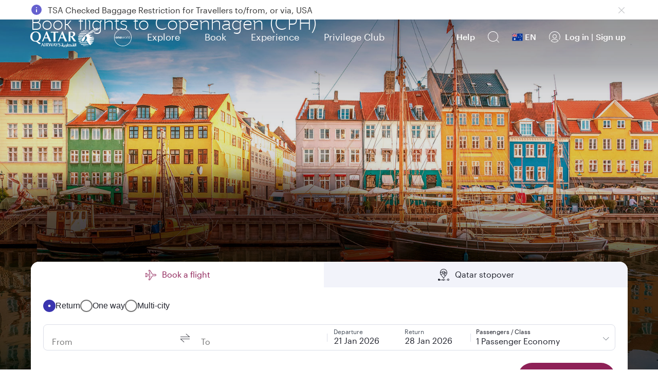

--- FILE ---
content_type: text/css
request_url: https://www.qatarairways.com/etc.clientlibs/qrweb/components/foundation/booking/fromto/v1/fromto/clientlib-ond.min.css
body_size: 2218
content:
.flightsearchform .tt-menu{width:auto;min-width:550px;font-size:15px;color:#666;overflow:auto;background:#fff;box-shadow:0 2px 7px rgba(0,0,0,.25);max-height:500px;height:auto;z-index:16 !important}
.twitter-typeahead .tt-menu{z-index:16 !important}
@-moz-document url-prefix(){.flightsearchform .tt-menu{min-width:580px}
}
.flightsearchform .tt-menu.no-scroll{height:auto;max-height:500px;overflow:hidden}
.flightsearchform .tt-menu .tt-suggestion{min-width:563px;min-height:60px;display:block;font-weight:normal;font-size:14px;line-height:1.5;color:#000;padding:10px;padding-left:40px;border-bottom:1px solid #dbdee8;white-space:nowrap;cursor:pointer;margin:0;overflow:hidden;position:relative}
.flightsearchform .tt-menu .tt-suggestion.active span{color:#f9f9f9 !important}
.flightsearchform .tt-menu .tt-suggestion strong{display:block;color:#1f212b;font-weight:500;font-size:16px}
.flightsearchform .tt-menu .tt-suggestion .airport{display:block;color:#4a525d;float:right}
.flightsearchform .tt-menu .tt-suggestion .countrycode{color:#4a525d}
.flightsearchform .tt-menu .tt-suggestion .iatacode{color:#1f212b;float:right;position:absolute;top:10px;right:10px;font-weight:500;font-size:16px}
.flightsearchform .tt-menu .tt-suggestion .tt-highlight{display:inline-block;font-weight:inherit;font-size:inherit;color:#8e2157}
.flightsearchform .tt-menu .tt-suggestion.nomatch-text{min-width:auto;min-height:auto;color:#4a525d}
.flightsearchform .tt-menu .tt-cursor strong,.flightsearchform .tt-menu .tt-cursor .airport,.flightsearchform .tt-cursor .countrycode,.flightsearchform .tt-menu .tt-suggestion.active{transition:background .2s ease}
.flightsearchform .autocompleteHeader{display:none;font-size:var(--font-m);padding:15px;border-bottom:1px solid #ccc;margin:0 0 15px}
.flightsearchform .close-autocomplete{display:block;position:absolute;top:8px;right:5px;width:35px;height:35px;text-indent:-9999px;cursor:pointer}
.flightsearchform .tt-menu .tt-suggestion:hover,.flightsearchform .tt-menu .tt-suggestion.tt-cursor{background:#f2f3fa;transition:background .2s ease}
.bw-autocomplete .floating-label.active,.bw-autocomplete.filled .floating-label{height:26px;padding:5px 17px 0;font-size:10px;transition:all .2s ease;font-size:12px;color:#333 !important;font-weight:400}
.flightto .floating-label.active,.flightto.filled .floating-label{padding:6px 23px 0}
.bw-autocomplete .bw-autocomplete-suggestion,.bw-autocomplete .twitter-typeahead{width:100%}
.passengers-drop{display:none}
.floating-label{z-index:+2}
.previous-search-drop{position:absolute;z-index:10;width:132%;left:0;display:none;margin-top:10px}
.previous-search-arrow-show{left:10%;top:-20px;z-index:9999}
.previous-search-arrow-show,.previous-search-arrow-show:after{border-width:10px;border-style:solid;border-color:transparent transparent #ddd;display:inline-block;position:absolute}
.previous-search-drop .autocomplete-prev-drop{background:#fff;color:#000;padding:15px 15px;margin-left:15px;font-weight:400;margin:0;border:1px solid #e4e4e4;box-shadow:0 7px 15px rgba(0,0,0,.25);border-radius:7px}
.previous-search-arrow-show:after{top:-9px;left:-10px;content:'';border-width:10px;border-bottom-color:#fff}
.previous-search-drop ul{padding-top:4px}
.previous-search-drop li{padding:10px 0;border-bottom:1px solid rgba(0,0,0,.1);color:#000;font-size:var(--font-s)}
.previous-search-drop li:last-child{border-bottom:0;padding-bottom:0}
#prevfromIata{padding-right:8%;cursor:pointer}
#prevtoIata{padding-left:24%;cursor:pointer}
#prevdate{padding-left:6%;color:#797979;font-size:15px;cursor:pointer}
.previous-search-drop li .prevarrow-icon:before{color:#797979;cursor:pointer;content:"\e911";font-size:var(--font-xs);font-family:icomoon !important;speak:none;font-style:normal;font-weight:400;font-variant:normal;text-transform:none;line-height:1;-webkit-font-smoothing:antialiased}
.previous-search-drop li .prevarrow-icon.oneWay:before{font-size:14px;padding-left:3px;position:absolute;line-height:20px}
.previous-search-drop li .prevarrow-icon.return{background:url(clientlib-ond/resources/return_arrow.svg) no-repeat;background-repeat:no-repeat;position:absolute;width:20px;height:20px}
.previous-search-drop li .prevarrow-icon.return:before{display:none}
.previous-search-drop li .passengerIcon{background:url(clientlib-ond/resources/passenger.svg) no-repeat;background-repeat:no-repeat;position:absolute;width:20px;height:20px;width:10%;display:inline-block;font-size:15px}
.previous-search-drop li .passengercount{color:#797979;font-size:15px;padding-left:9%;padding-right:4%;width:10%;display:inline-block}
.previous-search-drop li .routeCol{width:40%;display:inline-block;font-size:15px}
@media only screen and (max-width:767px){.autoComplete-open .inputText{width:96% !important;margin:0 2% !important}
.flightsearchform .tt-menu{min-width:100%;margin:10px 0;box-shadow:none !important;max-height:100vh !important}
.flightto.autoComplete-open .floating-label,.flightfrom.autoComplete-open .floating-label,.flightto.autoComplete-open .floating-label{padding:0 !important;left:22px !important;top:25px}
#prevfromIata{padding-right:10%}
#prevtoIata{padding-left:22%}
#prevdate{padding-left:6%}
.previous-search-drop .autocomplete-prev-drop{width:auto}
.previous-search-drop li .passengercount{padding-left:10%}
.flightto.autoComplete-open .floating-label.active{left:22px !important;top:14px}
.flightfrom.autoComplete-open .floating-label.active{left:26px !important;top:13px}
.flightfrom.autoComplete-open .inputText,.flightto.autoComplete-open .inputText{border-radius:0 !important}
.flightsearchform .bw-autocomplete-suggestion{position:relative}
.flightsearchform .bw-autocomplete{position:static;transition-timing-function:cubic-bezier(0.4,0.0,0.2,1);transition:all .2s}
.flightsearchform .autoComplete-open.bw-autocomplete{position:fixed;z-index:50;top:0 !important;left:0;background:#fff;overflow:hidden;height:100vh}
.flightsearchform .autoComplete-open .autocompleteHeader{display:block}
.flightsearchform .autocomplete-typeahead input[type=text]{padding-top:27px;padding-bottom:15px}
.flightsearchform .autocomplete-typeahead .tt-menu{box-shadow:none;margin-top:20px;border:none !important;max-height:500px}
.flightsearchform .autocomplete-typeahead .tt-menu .tt-suggestion{min-width:100%}
.flightsearchform .autoComplete-open .bw-autocomplete-suggestion input[type=text],.flightsearchform .autoComplete-open .input-base-elem{padding:15px 5px 0;font-size:15px}
.flightsearchform #multiFlightContainer .autoComplete-open{width:100%}
.flightsearchform .autoComplete-open .bw-autocomplete-suggestion,.flightsearchform .autoComplete-open .twitter-typeahead,.flightsearchform .autoComplete-open .bw-autocomplete-suggestion input[type=text]{height:62px}
.bw-autocomplete.input-group{display:block}
.bw-autocomplete .floating-label.active,.bw-autocomplete.filled .floating-label{font-size:12px;line-height:12px}
.flightsearchform .tt-menu .tt-suggestion{min-width:auto;margin:0 2%}
.suggestion-list{max-height:85vh !important}
.no-scroll .suggestion-list{max-height:80vh !important}
.previous-search-drop .autocomplete-prev-drop{background:0;box-shadow:none}
.previous-search-arrow-show{display:none}
.previous-search-drop{width:100%;padding:20px 10px 0;border-top:1px solid #e4e4e4;margin-top:15px}
}
.autosuggest-tabs{width:100%;background:#f2f3fa;text-align:center;height:50px;padding:10px 16px;display:none}
.autosuggest-tabs.show-autotabs{display:flex}
.autosuggest-tabs li{margin-bottom:0;padding:0}
.autosuggest-tabs a{color:#4a525d !important;background:#fff !important;border:1px solid #dbdee7 !important;border-radius:20px !important;font-size:13px !important;padding:4px 20px;margin-right:10px}
.autosuggest-tabs li a:hover{color:#8e2157 !important;text-decoration:none !important;border:1px solid #8e2157 !important}
.autosuggest-tabs li a:focus,.autosuggest-tabs li a.active{color:#fff !important;background:#8e2157 !important;border:1px solid #8e2157 !important}
.suggestion-list{position:relative;max-height:384px;overflow:auto}
.flightsearchform .showrail .tt-menu .busCity,.flightsearchform .showrail .tt-menu .flyCity{display:none}
.flightsearchform .showrail .tt-menu .railCity{display:block}
.flightsearchform .hiderailflybus .tt-menu .busCity,.flightsearchform .hiderailflybus .tt-menu .railCity{display:none}
.flightsearchform .showrailflybus .tt-menu .busCity,.flightsearchform .showrailflybus .tt-menu .railCity,.flightsearchform .showrailflybus .tt-menu .flyCity{display:block}
.flightsearchform .tt-menu h3{color:#8e2157;font-size:16px;font-weight:500;border-bottom:1px solid #dbdee8;padding:var(--f-base-space-6) var(--f-base-space-4);margin:0}
.flightsearchform .tt-menu .tt-dataset-location h3{display:none}
.flightsearchform .tt-menu .tt-dataset-location h3.show-title,.flightsearchform .tt-menu .tt-dataset-location .tt-nomatch h3{display:block}
.flightsearchform .tt-menu .tt-empty{color:#1f212b;padding:var(--f-base-space-3) var(--f-base-space-6) var(--f-base-space-3);font-weight:400;font-size:14px}
.flightsearchform .tt-menu .tt-empty strong{font-weight:500;font-size:16px;padding-bottom:3px;display:block}
.flightsearchform .tt-menu .tt-suggestion::before{width:24px;height:24px;content:"";position:absolute;top:30%;left:8px}
.nearyou-height .suggestion-list{max-height:374px}
.fixed-top{overflow:hidden !important}
html[dir="rtl"] .flightsearchform .tt-menu .tt-suggestion{padding:10px;padding-right:var(--f-base-space-10)}
html[dir="rtl"] .flightsearchform .tt-menu .tt-empty{padding:10px 20px}
html[dir="rtl"] .flightsearchform .tt-menu .tt-suggestion .airport{position:absolute;left:10px;top:36px}
html[dir="rtl"] .flightsearchform .tt-menu .tt-suggestion .countrycode{position:absolute;top:36px;right:var(--f-base-space-10)}
html[dir="rtl"] .flightsearchform .tt-menu .tt-suggestion .iatacode{float:left;position:absolute;top:10px;left:10px}
html[dir="rtl"] .flightsearchform .tt-menu .tt-suggestion .tt-highlight{font-weight:inherit;font-size:inherit;color:var(--f-brand-color-text-primary)}
html[dir="rtl"] .flightsearchform .close-autocomplete{left:5px;right:auto}
html[dir=rtl] .autosuggest-tabs a{padding:4px 20px;margin-left:10px}
html[dir=rtl] .flightsearchform .tt-menu h3{padding:var(--f-base-space-6) var(--f-base-space-4)}
html[dir=rtl] .flightsearchform .tt-menu .tt-suggestion::before{right:var(--f-base-space-2);left:auto}
@media only screen and (max-width:767px){.autosuggest-tabs{padding:10px 12px}
.flightsearchform .tt-menu h3{margin:0 2%}
.flightsearchform .tt-menu .tt-suggestion::before{left:5px}
.flightsearchform .tt-menu{max-height:70vh !important}
html[dir=rtl] .autoComplete-open .inputText{width:96% !important;margin:0 2% !important}
html[dir=rtl] .flightsearchform .tt-menu{min-width:100%;margin:10px 0;box-shadow:none !important;max-height:100vh !important}
html[dir=rtl] .flightto.autoComplete-open .floating-label,.flightfrom.autoComplete-open .floating-label,.flightto.autoComplete-open .floating-label{padding:0 !important;right:22px !important;top:25px}
html[dir=rtl] .flightfrom.autoComplete-open .floating-label.active{right:26px !important;top:13px}
html[dir=rtl] .flightsearchform .tt-menu .tt-suggestion::before{right:5px;left:auto}
}